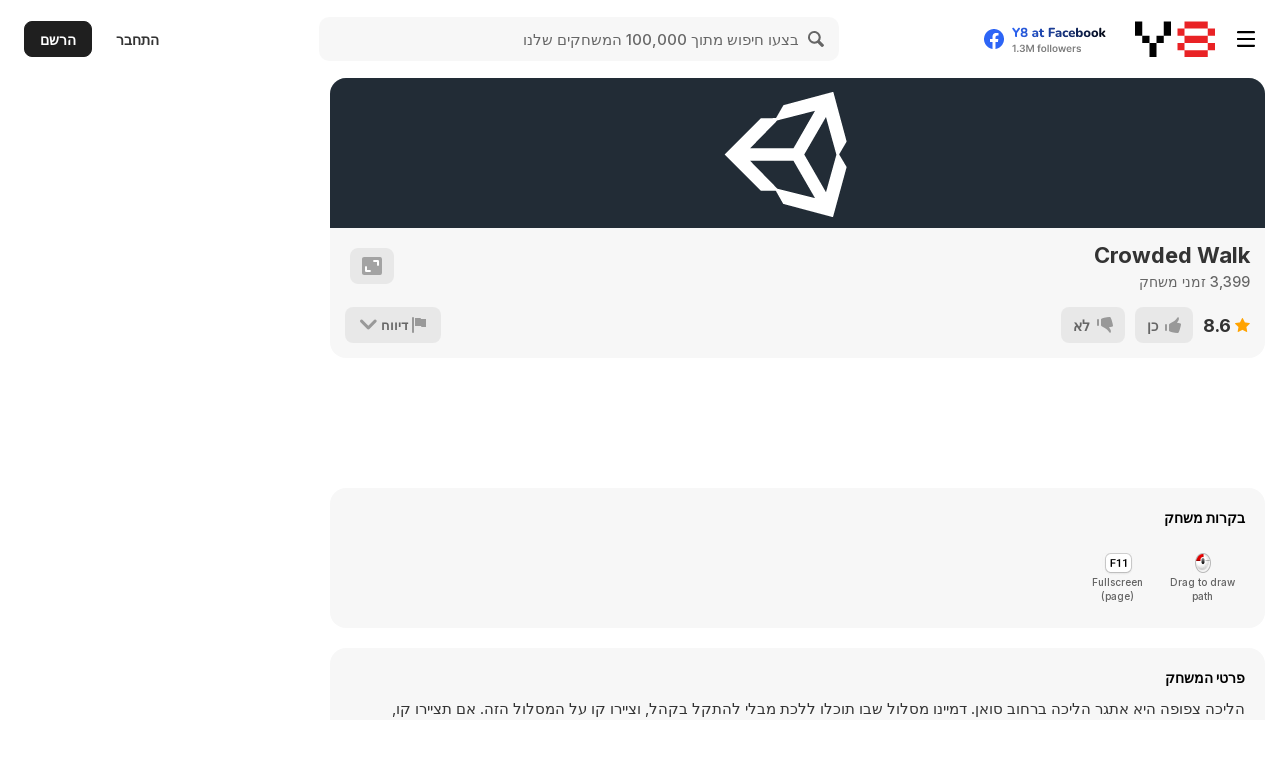

--- FILE ---
content_type: text/html
request_url: https://object-storage.tyo1.conoha.io/v1/nc_df3bdbc45bc04950b558834f5728517a/unityroom_production/game/30610/webgl/play.html?key=y8&value=default
body_size: 1850
content:
<!DOCTYPE html><html labg="ja"><head><meta charset="utf-8" /><meta content="text/html; charset=utf-8" http-equiv="Content-Type" /><title>混雑歩き | フリーゲーム投稿サイト unityroom</title><link rel="shortcut icon" type="image/x-icon" href="https://object-storage.tyo1.conoha.io/v1/nc_df3bdbc45bc04950b558834f5728517a/unityroom_production/template/favicon.png" /><link rel="stylesheet" media="screen" href="https://object-storage.tyo1.conoha.io/v1/nc_df3bdbc45bc04950b558834f5728517a/unityroom_production/template/play.css" /><link rel="stylesheet" media="screen" href="https://object-storage.tyo1.conoha.io/v1/nc_df3bdbc45bc04950b558834f5728517a/unityroom_production/template/20xx/style.css" /><script src="https://object-storage.tyo1.conoha.io/v1/nc_df3bdbc45bc04950b558834f5728517a/unityroom_production/template/20xx/UnityProgress.js"></script><script src="UnityLoader.js"></script><script type="text/javascript">var unityInstance = UnityLoader.instantiate("unityContainer", "webgl.json", {onProgress: UnityProgress});</script></head><body><div class="webgl-content"><div id="unityContainer" style=""></div></div><script crossorigin="anonymous" integrity="sha256-hVVnYaiADRTO2PzUGmuLJr8BLUSjGIZsDYGmIJLv2b8=" src="https://code.jquery.com/jquery-3.1.1.min.js"></script><script src="https://object-storage.tyo1.conoha.io/v1/nc_df3bdbc45bc04950b558834f5728517a/unityroom_production/template/play.js"></script><script>
  (function(i,s,o,g,r,a,m){i['GoogleAnalyticsObject']=r;i[r]=i[r]||function(){
  (i[r].q=i[r].q||[]).push(arguments)},i[r].l=1*new Date();a=s.createElement(o),
  m=s.getElementsByTagName(o)[0];a.async=1;a.src=g;m.parentNode.insertBefore(a,m)
  })(window,document,'script','https://www.google-analytics.com/analytics.js','ga');
  ga('create', 'UA-76130120-2', 'auto');
  ga('send', 'pageview');
</script>
</body></html>

--- FILE ---
content_type: text/html
request_url: https://object-storage.tyo1.conoha.io/v1/nc_df3bdbc45bc04950b558834f5728517a/unityroom_production/game/30610/webgl/webgl.json
body_size: 432
content:
{"dataUrl": "webgl.data.unityweb","wasmCodeUrl": "webgl.wasm.code.unityweb","wasmFrameworkUrl": "webgl.wasm.framework.unityweb","graphicsAPI": ["WebGL 2.0", "WebGL 1.0"],"webglContextAttributes": {"preserveDrawingBuffer": false},"backgroundUrl": "","splashScreenStyle": "Dark","backgroundColor": "#222C36","cacheControl": {"default": "must-revalidate"},"developmentBuild": false,"multithreading": false,"unityVersion": "2019.1.0x0"}

--- FILE ---
content_type: text/css
request_url: https://object-storage.tyo1.conoha.io/v1/nc_df3bdbc45bc04950b558834f5728517a/unityroom_production/template/play.css
body_size: 85
content:
body {
  padding: 0;
  margin: 0;
  overflow: hidden;
  background-color: #EEEEEE;
}


--- FILE ---
content_type: text/css
request_url: https://object-storage.tyo1.conoha.io/v1/nc_df3bdbc45bc04950b558834f5728517a/unityroom_production/template/20xx/style.css
body_size: 1716
content:
/*.webgl-content * {border: 0; margin: 0; padding: 0}*/
/*.webgl-content {position: absolute; top: 50%; left: 50%; -webkit-transform: translate(-50%, -50%); transform: translate(-50%, -50%);}*/

.webgl-content .logo, .progress {position: absolute; left: 50%; top: 50%; -webkit-transform: translate(-50%, -50%); transform: translate(-50%, -50%);}
.webgl-content .logo {background: url('progressLogo.Light.png') no-repeat center / contain; width: 154px; height: 130px;}
.webgl-content .progress {height: 18px; width: 141px; margin-top: 90px;}
.webgl-content .progress .empty {background: url('progressEmpty.Light.png') no-repeat right / cover; float: right; width: 100%; height: 100%; display: inline-block;}
.webgl-content .progress .full {background: url('progressFull.Light.png') no-repeat left / cover; float: left; width: 0%; height: 100%; display: inline-block;}

.webgl-content .logo.Dark {background-image: url('progressLogo.Dark.png');}
.webgl-content .progress.Dark .empty {background-image: url('progressEmpty.Dark.png');}
.webgl-content .progress.Dark .full {background-image: url('progressFull.Dark.png');}

/*.webgl-content .footer {margin-top: 5px; height: 38px; line-height: 38px; font-family: Helvetica, Verdana, Arial, sans-serif; font-size: 18px;} */
/*.webgl-content .footer .webgl-logo, .title, .fullscreen {height: 100%; display: inline-block; background: transparent center no-repeat;} */
/*.webgl-content .footer .webgl-logo {background-image: url('webgl-logo.png'); width: 204px; float: left;}*/
/*.webgl-content .footer .title {margin-right: 10px; float: right;}*/
/*.webgl-content .footer .fullscreen {background-image: url('fullscreen.png'); width: 38px; float: right;}*/


--- FILE ---
content_type: application/javascript
request_url: https://object-storage.tyo1.conoha.io/v1/nc_df3bdbc45bc04950b558834f5728517a/unityroom_production/template/play.js
body_size: 335
content:
$(document).ready(function () {
  wsize = $(window).width();
  hsize = $(window).height();
  $('canvas').attr('width', wsize);
  $('canvas').attr('height', hsize);
});
$(window).resize(function () {
  wsize = $(window).width();
  hsize = $(window).height();
  $('canvas').attr('width', wsize);
  $('canvas').attr('height', hsize);
});
